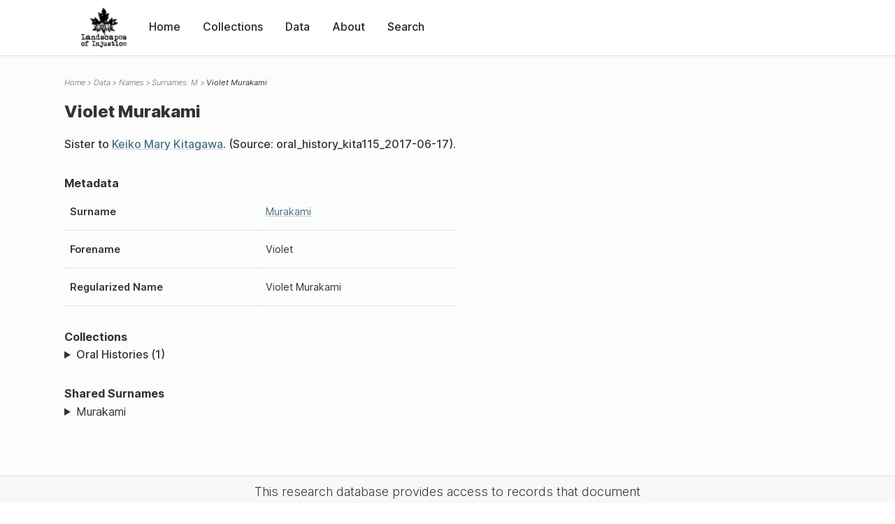

--- FILE ---
content_type: text/html; charset=UTF-8
request_url: https://loi.uvic.ca/archive/mura152.html
body_size: 58256
content:
<!DOCTYPE html><html xmlns="http://www.w3.org/1999/xhtml" id="mura152" lang="en" xml:lang="en"><head><meta http-equiv="Content-Type" content="text/html; charset=UTF-8"/><meta name="viewport" content="width=device-width, initial-scale=1"/><meta name="google" content="notranslate"/><title>Violet Murakami</title><link rel="stylesheet" href="css/style.css"/><script src="js/loi.js"></script><script src="js/ux.js"></script><script src="js/staticTableSort.js"></script><script src="js/loi-media.js"></script><meta name="docTitle" class="staticSearch_docTitle globalMeta" content="Names: Violet Murakami"/><meta class="staticSearch_desc globalMeta" name="Document Type" content="Names"/></head><body><div id="pageContainer"><header data-state="closed" id="headerTopNav"><nav id="topNav"><div id="topNavLogoContainer"><button class="topNavMobile topNavToggler"><span class="lineContainer"><span class="topNavTopBar"></span><span class="topNavBottomBar"></span></span></button><div id="topNavHeader"><a href="index.html" title="Go to home page"><img alt="Landscapes of Injustice" id="topNavLogo" src="images/navLogo.png"/></a></div></div><div id="navItemsWrapper"><div data-el="div" id="menuHeader"><div data-el="list"><div data-el="item"><a href="index.html" data-el="ref" data-target="index.xml">Home</a></div><div data-el="item"><a href="loiCollection.html" data-el="ref" data-target="loiCollection.xml">Collections</a></div><div data-el="item"><a href="loiData.html" data-el="ref" data-target="loiData.xml">Data</a></div><div data-el="item"><a href="loiAbout.html" data-el="ref" data-target="loiAbout.xml">About</a></div><div data-el="item"><a href="search.html" data-el="ref" data-target="search.xml">Search</a></div></div></div></div></nav></header><main class="loiDatasetNamesM loiDataNames singleCol"><header id="main_header"><ul class="breadcrumb"><li><a href="index.html">Home</a></li><li><a href="loiData.html">Data</a></li><li><a href="loiDataNames.html">Names</a></li><li><a href="loiDataNames_index_m.html">Surnames: M</a></li><li class="current">Violet Murakami</li></ul><h1>Violet Murakami</h1></header><article id="centerCol"><h2 class="sr-only">Violet Murakami</h2><div id="text" data-el="text" class="loiDatasetNamesM loiDataNames"><div data-el="body"><div data-el="div" id="mura152_notes"><div data-el="p">Sister to <a href="kita115.html" data-el="persName" data-ref="personography_k.xml#kita115">Keiko Mary Kitagawa</a>. (Source: oral_history_kita115_2017-06-17).</div></div><div data-el="div" id="mura152_metadata"><h3 data-el="head">Metadata</h3><div class="tableContainer"><table data-el="table"><tbody><tr data-el="row"><td data-el="cell" data-role="label">Surname</td><td data-el="cell" data-role="data"><a href="loiDataNames_index_m.html#loiDataNames_index_m_murakami" data-el="ref" data-target="loiDataNames_index_m.xml#loiDataNames_index_m_murakami">Murakami</a></td></tr><tr data-el="row"><td data-el="cell" data-role="label">Forename</td><td data-el="cell" data-role="data">Violet</td></tr><tr data-el="row"><td data-el="cell" data-role="label">Regularized Name</td><td data-el="cell" data-role="data">Violet Murakami</td></tr></tbody></table></div></div><div data-el="div" id="mura152_docsMentioned"><div data-el="div"><h4 data-el="head">Collections</h4><details data-el="div" data-n="1" data-type="details" id="mura152_loiCollectionOralHistories"><summary>Oral Histories (1)</summary><div data-el="list"><div data-el="item"><a href="oral_history_kita115_2017-06-17.html?ref=mura152" data-el="ref" data-target="oral_history_kita115_2017-06-17.xml">Keiko Mary Kitagawa, interviewed by Rebeca Salas, 17 June 2017</a></div></div></details></div></div><div data-el="div" id="mura152_sharedSurnames"><h3 data-el="head">Shared Surnames</h3><details data-el="div" data-type="details"><summary>Murakami</summary><div class="tableContainer"><table data-el="table" class="sortable"><thead><tr data-el="row" data-role="label"><th data-el="cell" data-col="1">Name</th><th data-el="cell" data-col="2">See also</th></tr></thead><tbody><tr data-el="row"><td data-el="cell" data-col="1" data-colType="string" data-sort="98"><a href="mura93.html" data-el="ref" data-target="mura93.xml" data-type="browseLink"> Murakami</a></td><td data-el="cell" data-col="2" data-colType="string" data-sort="1"></td></tr><tr data-el="row"><td data-el="cell" data-col="1" data-colType="string" data-sort="1"><a href="mura9.html" data-el="ref" data-target="mura9.xml" data-type="browseLink">A. Murakami</a></td><td data-el="cell" data-col="2" data-colType="string" data-sort="2"></td></tr><tr data-el="row"><td data-el="cell" data-col="1" data-colType="string" data-sort="2"><a href="mura207.html" data-el="ref" data-target="mura207.xml" data-type="browseLink">Aiko Murakami</a></td><td data-el="cell" data-col="2" data-colType="string" data-sort="3"></td></tr><tr data-el="row"><td data-el="cell" data-col="1" data-colType="string" data-sort="3"><a href="mura94.html" data-el="ref" data-target="mura94.xml" data-type="browseLink">Aiko Murakami</a></td><td data-el="cell" data-col="2" data-colType="string" data-sort="4"></td></tr><tr data-el="row"><td data-el="cell" data-col="1" data-colType="string" data-sort="4"><a href="mura70.html" data-el="ref" data-target="mura70.xml" data-type="browseLink">Akira Murakami</a></td><td data-el="cell" data-col="2" data-colType="string" data-sort="154"><div data-el="list"><div data-el="item"><a href="loiDataNames_index_JA.html#loiDataNames_index_JA_%E6%9D%91%E4%B8%8A" data-el="ref" data-target="loiDataNames_index_JA.xml#loiDataNames_index_JA_村上" data-type="title">村上 叡</a></div></div></td></tr><tr data-el="row"><td data-el="cell" data-col="1" data-colType="string" data-sort="5"><a href="mura151.html" data-el="ref" data-target="mura151.xml" data-type="browseLink">Alice Murakami</a></td><td data-el="cell" data-col="2" data-colType="string" data-sort="5"></td></tr><tr data-el="row"><td data-el="cell" data-col="1" data-colType="string" data-sort="6"><a href="mura61.html" data-el="ref" data-target="mura61.xml" data-type="browseLink">Asamatsu Murakami</a></td><td data-el="cell" data-col="2" data-colType="string" data-sort="162"><div data-el="list"><div data-el="item"><a href="loiDataNames_index_JA.html#loiDataNames_index_JA_%E6%9D%91%E4%B8%8A" data-el="ref" data-target="loiDataNames_index_JA.xml#loiDataNames_index_JA_村上" data-type="title">村上 
                     淺松</a></div></div></td></tr><tr data-el="row"><td data-el="cell" data-col="1" data-colType="string" data-sort="7"><a href="mura120.html" data-el="ref" data-target="mura120.xml" data-type="browseLink">Asamatsu Murakami</a></td><td data-el="cell" data-col="2" data-colType="string" data-sort="6"></td></tr><tr data-el="row"><td data-el="cell" data-col="1" data-colType="string" data-sort="8"><a href="mura164.html" data-el="ref" data-target="mura164.xml" data-type="browseLink">Asamatsu Murakami</a></td><td data-el="cell" data-col="2" data-colType="string" data-sort="7"></td></tr><tr data-el="row"><td data-el="cell" data-col="1" data-colType="string" data-sort="9"><a href="mura219.html" data-el="ref" data-target="mura219.xml" data-type="browseLink">Asayo Murakami</a></td><td data-el="cell" data-col="2" data-colType="string" data-sort="8"></td></tr><tr data-el="row"><td data-el="cell" data-col="1" data-colType="string" data-sort="10"><a href="mura114.html" data-el="ref" data-target="mura114.xml" data-type="browseLink">Asayo Murakami</a></td><td data-el="cell" data-col="2" data-colType="string" data-sort="9"></td></tr><tr data-el="row"><td data-el="cell" data-col="1" data-colType="string" data-sort="11"><a href="mura204.html" data-el="ref" data-target="mura204.xml" data-type="browseLink">Atsushi Murakami</a></td><td data-el="cell" data-col="2" data-colType="string" data-sort="10"></td></tr><tr data-el="row"><td data-el="cell" data-col="1" data-colType="string" data-sort="12"><a href="mura44.html" data-el="ref" data-target="mura44.xml" data-type="browseLink">Atushi Murakami</a></td><td data-el="cell" data-col="2" data-colType="string" data-sort="11"></td></tr><tr data-el="row"><td data-el="cell" data-col="1" data-colType="string" data-sort="13"><a href="mura11.html" data-el="ref" data-target="mura11.xml" data-type="browseLink">B Murakami</a></td><td data-el="cell" data-col="2" data-colType="string" data-sort="12"></td></tr><tr data-el="row"><td data-el="cell" data-col="1" data-colType="string" data-sort="14"><a href="mura5.html" data-el="ref" data-target="mura5.xml" data-type="browseLink">Bert Murakami</a></td><td data-el="cell" data-col="2" data-colType="string" data-sort="13"></td></tr><tr data-el="row"><td data-el="cell" data-col="1" data-colType="string" data-sort="15"><a href="mura150.html" data-el="ref" data-target="mura150.xml" data-type="browseLink">Bruce Murakami</a></td><td data-el="cell" data-col="2" data-colType="string" data-sort="14"></td></tr><tr data-el="row"><td data-el="cell" data-col="1" data-colType="string" data-sort="16"><a href="mura49.html" data-el="ref" data-target="mura49.xml" data-type="browseLink">Emiko Murakami</a></td><td data-el="cell" data-col="2" data-colType="string" data-sort="15"></td></tr><tr data-el="row"><td data-el="cell" data-col="1" data-colType="string" data-sort="17"><a href="mura313.html" data-el="ref" data-target="mura313.xml" data-type="browseLink">Emiko Murakami</a></td><td data-el="cell" data-col="2" data-colType="string" data-sort="16"></td></tr><tr data-el="row"><td data-el="cell" data-col="1" data-colType="string" data-sort="18"><a href="mura236.html" data-el="ref" data-target="mura236.xml" data-type="browseLink">Fumiko Murakami</a></td><td data-el="cell" data-col="2" data-colType="string" data-sort="17"></td></tr><tr data-el="row"><td data-el="cell" data-col="1" data-colType="string" data-sort="19"><a href="mura307.html" data-el="ref" data-target="mura307.xml" data-type="browseLink">Fusano Murakami</a></td><td data-el="cell" data-col="2" data-colType="string" data-sort="18"></td></tr><tr data-el="row"><td data-el="cell" data-col="1" data-colType="string" data-sort="20"><a href="mura196.html" data-el="ref" data-target="mura196.xml" data-type="browseLink">George Murakami</a></td><td data-el="cell" data-col="2" data-colType="string" data-sort="19"></td></tr><tr data-el="row"><td data-el="cell" data-col="1" data-colType="string" data-sort="21"><a href="mura110.html" data-el="ref" data-target="mura110.xml" data-type="browseLink">Gonnosuke Murakami</a></td><td data-el="cell" data-col="2" data-colType="string" data-sort="20"></td></tr><tr data-el="row"><td data-el="cell" data-col="1" data-colType="string" data-sort="22"><a href="mura292.html" data-el="ref" data-target="mura292.xml" data-type="browseLink">Hatsue Murakami</a></td><td data-el="cell" data-col="2" data-colType="string" data-sort="21"></td></tr><tr data-el="row"><td data-el="cell" data-col="1" data-colType="string" data-sort="23"><a href="mura1.html" data-el="ref" data-target="mura1.xml" data-type="browseLink">Hatsuki Murakami</a></td><td data-el="cell" data-col="2" data-colType="string" data-sort="22"></td></tr><tr data-el="row"><td data-el="cell" data-col="1" data-colType="string" data-sort="24"><a href="mura199.html" data-el="ref" data-target="mura199.xml" data-type="browseLink">Hatsuki Murakami</a></td><td data-el="cell" data-col="2" data-colType="string" data-sort="23"></td></tr><tr data-el="row"><td data-el="cell" data-col="1" data-colType="string" data-sort="25"><a href="mura134.html" data-el="ref" data-target="mura134.xml" data-type="browseLink">Hatsuki Murakami</a></td><td data-el="cell" data-col="2" data-colType="string" data-sort="24"></td></tr><tr data-el="row"><td data-el="cell" data-col="1" data-colType="string" data-sort="26"><a href="mura137.html" data-el="ref" data-target="mura137.xml" data-type="browseLink">Hatsuki Murakami</a></td><td data-el="cell" data-col="2" data-colType="string" data-sort="25"></td></tr><tr data-el="row"><td data-el="cell" data-col="1" data-colType="string" data-sort="27"><a href="mura215.html" data-el="ref" data-target="mura215.xml" data-type="browseLink">Hidao Murakami</a></td><td data-el="cell" data-col="2" data-colType="string" data-sort="26"></td></tr><tr data-el="row"><td data-el="cell" data-col="1" data-colType="string" data-sort="28"><a href="mura231.html" data-el="ref" data-target="mura231.xml" data-type="browseLink">Hideko Murakami</a></td><td data-el="cell" data-col="2" data-colType="string" data-sort="27"></td></tr><tr data-el="row"><td data-el="cell" data-col="1" data-colType="string" data-sort="29"><a href="mura66.html" data-el="ref" data-target="mura66.xml" data-type="browseLink">Hirokazu Murakami</a></td><td data-el="cell" data-col="2" data-colType="string" data-sort="158"><div data-el="list"><div data-el="item"><a href="loiDataNames_index_JA.html#loiDataNames_index_JA_%E6%9D%91%E4%B8%8A" data-el="ref" data-target="loiDataNames_index_JA.xml#loiDataNames_index_JA_村上" data-type="title">村上 
                     廣一</a></div></div></td></tr><tr data-el="row"><td data-el="cell" data-col="1" data-colType="string" data-sort="30"><a href="yodo5.html" data-el="ref" data-target="yodo5.xml" data-type="browseLink">Ichino Yodogawa</a></td><td data-el="cell" data-col="2" data-colType="string" data-sort="150"><div data-el="list"><div data-el="item"><a href="loiDataNames_index_y.html#loiDataNames_index_y_yodogawa" data-el="ref" data-target="loiDataNames_index_y.xml#loiDataNames_index_y_yodogawa" data-type="title">Ichino Yodogawa</a></div></div></td></tr><tr data-el="row"><td data-el="cell" data-col="1" data-colType="string" data-sort="31"><a href="mura74.html" data-el="ref" data-target="mura74.xml" data-type="browseLink">Itoku Murakami</a></td><td data-el="cell" data-col="2" data-colType="string" data-sort="156"><div data-el="list"><div data-el="item"><a href="loiDataNames_index_JA.html#loiDataNames_index_JA_%E6%9D%91%E4%B8%8A" data-el="ref" data-target="loiDataNames_index_JA.xml#loiDataNames_index_JA_村上" data-type="title">村上 威德
                  </a></div></div></td></tr><tr data-el="row"><td data-el="cell" data-col="1" data-colType="string" data-sort="32"><a href="mura32.html" data-el="ref" data-target="mura32.xml" data-type="browseLink">Itoku Murakami</a></td><td data-el="cell" data-col="2" data-colType="string" data-sort="28"></td></tr><tr data-el="row"><td data-el="cell" data-col="1" data-colType="string" data-sort="33"><a href="mura12.html" data-el="ref" data-target="mura12.xml" data-type="browseLink">Itoku Murakami</a></td><td data-el="cell" data-col="2" data-colType="string" data-sort="29"></td></tr><tr data-el="row"><td data-el="cell" data-col="1" data-colType="string" data-sort="34"><a href="mura121.html" data-el="ref" data-target="mura121.xml" data-type="browseLink">Itoku Murakami</a></td><td data-el="cell" data-col="2" data-colType="string" data-sort="30"></td></tr><tr data-el="row"><td data-el="cell" data-col="1" data-colType="string" data-sort="35"><a href="mura154.html" data-el="ref" data-target="mura154.xml" data-type="browseLink">Itoku Murakami</a></td><td data-el="cell" data-col="2" data-colType="string" data-sort="31"></td></tr><tr data-el="row"><td data-el="cell" data-col="1" data-colType="string" data-sort="36"><a href="mura102.html" data-el="ref" data-target="mura102.xml" data-type="browseLink">Itoku Murakami</a></td><td data-el="cell" data-col="2" data-colType="string" data-sort="32"></td></tr><tr data-el="row"><td data-el="cell" data-col="1" data-colType="string" data-sort="37"><a href="mura115.html" data-el="ref" data-target="mura115.xml" data-type="browseLink">Itoku Murakami</a></td><td data-el="cell" data-col="2" data-colType="string" data-sort="33"></td></tr><tr data-el="row"><td data-el="cell" data-col="1" data-colType="string" data-sort="38"><a href="mura13.html" data-el="ref" data-target="mura13.xml" data-type="browseLink">J S Murakami</a></td><td data-el="cell" data-col="2" data-colType="string" data-sort="34"></td></tr><tr data-el="row"><td data-el="cell" data-col="1" data-colType="string" data-sort="39"><a href="mura309.html" data-el="ref" data-target="mura309.xml" data-type="browseLink">James Murakami</a></td><td data-el="cell" data-col="2" data-colType="string" data-sort="35"></td></tr><tr data-el="row"><td data-el="cell" data-col="1" data-colType="string" data-sort="40"><a href="mura229.html" data-el="ref" data-target="mura229.xml" data-type="browseLink">Jitsuko Murakami</a></td><td data-el="cell" data-col="2" data-colType="string" data-sort="36"></td></tr><tr data-el="row"><td data-el="cell" data-col="1" data-colType="string" data-sort="41"><a href="mura51.html" data-el="ref" data-target="mura51.xml" data-type="browseLink">Josie Murakami</a></td><td data-el="cell" data-col="2" data-colType="string" data-sort="37"></td></tr><tr data-el="row"><td data-el="cell" data-col="1" data-colType="string" data-sort="42"><a href="mura235.html" data-el="ref" data-target="mura235.xml" data-type="browseLink">Juji Murakami</a></td><td data-el="cell" data-col="2" data-colType="string" data-sort="38"></td></tr><tr data-el="row"><td data-el="cell" data-col="1" data-colType="string" data-sort="43"><a href="mura14.html" data-el="ref" data-target="mura14.xml" data-type="browseLink">K Murakami</a></td><td data-el="cell" data-col="2" data-colType="string" data-sort="39"></td></tr><tr data-el="row"><td data-el="cell" data-col="1" data-colType="string" data-sort="44"><a href="mura238.html" data-el="ref" data-target="mura238.xml" data-type="browseLink">Kamematsu Murakami</a></td><td data-el="cell" data-col="2" data-colType="string" data-sort="40"></td></tr><tr data-el="row"><td data-el="cell" data-col="1" data-colType="string" data-sort="45"><a href="mura64.html" data-el="ref" data-target="mura64.xml" data-type="browseLink">Kamematsu Murakami</a></td><td data-el="cell" data-col="2" data-colType="string" data-sort="169"><div data-el="list"><div data-el="item"><a href="loiDataNames_index_JA.html#loiDataNames_index_JA_%E6%9D%91%E4%B8%8A" data-el="ref" data-target="loiDataNames_index_JA.xml#loiDataNames_index_JA_村上" data-type="title">村上 
                     龜松</a></div></div></td></tr><tr data-el="row"><td data-el="cell" data-col="1" data-colType="string" data-sort="46"><a href="mura65.html" data-el="ref" data-target="mura65.xml" data-type="browseLink">Kaori Murakami</a></td><td data-el="cell" data-col="2" data-colType="string" data-sort="168"><div data-el="list"><div data-el="item"><a href="loiDataNames_index_JA.html#loiDataNames_index_JA_%E6%9D%91%E4%B8%8A" data-el="ref" data-target="loiDataNames_index_JA.xml#loiDataNames_index_JA_村上" data-type="title">村上 馨</a></div></div></td></tr><tr data-el="row"><td data-el="cell" data-col="1" data-colType="string" data-sort="47"><a href="mura108.html" data-el="ref" data-target="mura108.xml" data-type="browseLink">Kaoru Murakami</a></td><td data-el="cell" data-col="2" data-colType="string" data-sort="41"></td></tr><tr data-el="row"><td data-el="cell" data-col="1" data-colType="string" data-sort="48"><a href="mura308.html" data-el="ref" data-target="mura308.xml" data-type="browseLink">Kaoru Murakami</a></td><td data-el="cell" data-col="2" data-colType="string" data-sort="42"></td></tr><tr data-el="row"><td data-el="cell" data-col="1" data-colType="string" data-sort="49"><a href="mura58.html" data-el="ref" data-target="mura58.xml" data-type="browseLink">Kaoru Murakami</a></td><td data-el="cell" data-col="2" data-colType="string" data-sort="43"></td></tr><tr data-el="row"><td data-el="cell" data-col="1" data-colType="string" data-sort="50"><a href="mura59.html" data-el="ref" data-target="mura59.xml" data-type="browseLink">Kaoru Murakami</a></td><td data-el="cell" data-col="2" data-colType="string" data-sort="44"></td></tr><tr data-el="row"><td data-el="cell" data-col="1" data-colType="string" data-sort="51"><a href="mura50.html" data-el="ref" data-target="mura50.xml" data-type="browseLink">Katsugi Murakami</a></td><td data-el="cell" data-col="2" data-colType="string" data-sort="45"></td></tr><tr data-el="row"><td data-el="cell" data-col="1" data-colType="string" data-sort="52"><a href="mura303.html" data-el="ref" data-target="mura303.xml" data-type="browseLink">Katsuji Murakami</a></td><td data-el="cell" data-col="2" data-colType="string" data-sort="46"></td></tr><tr data-el="row"><td data-el="cell" data-col="1" data-colType="string" data-sort="53"><a href="mura324.html" data-el="ref" data-target="mura324.xml" data-type="browseLink">Katsuko Murakami</a></td><td data-el="cell" data-col="2" data-colType="string" data-sort="47"></td></tr><tr data-el="row"><td data-el="cell" data-col="1" data-colType="string" data-sort="54"><a href="mura161.html" data-el="ref" data-target="mura161.xml" data-type="browseLink">Katsunori Murakami</a></td><td data-el="cell" data-col="2" data-colType="string" data-sort="48"></td></tr><tr data-el="row"><td data-el="cell" data-col="1" data-colType="string" data-sort="55"><a href="mura129.html" data-el="ref" data-target="mura129.xml" data-type="browseLink">Katsuyori Murakami</a></td><td data-el="cell" data-col="2" data-colType="string" data-sort="49"></td></tr><tr data-el="row"><td data-el="cell" data-col="1" data-colType="string" data-sort="56"><a href="mura162.html" data-el="ref" data-target="mura162.xml" data-type="browseLink">Katsuyori Murakami</a></td><td data-el="cell" data-col="2" data-colType="string" data-sort="50"></td></tr><tr data-el="row"><td data-el="cell" data-col="1" data-colType="string" data-sort="57"><a href="mura131.html" data-el="ref" data-target="mura131.xml" data-type="browseLink">Katsuyori Murakami</a></td><td data-el="cell" data-col="2" data-colType="string" data-sort="51"></td></tr><tr data-el="row"><td data-el="cell" data-col="1" data-colType="string" data-sort="58"><a href="mura33.html" data-el="ref" data-target="mura33.xml" data-type="browseLink">Kazematsu Murakami</a></td><td data-el="cell" data-col="2" data-colType="string" data-sort="52"></td></tr><tr data-el="row"><td data-el="cell" data-col="1" data-colType="string" data-sort="59"><a href="mura172.html" data-el="ref" data-target="mura172.xml" data-type="browseLink">Kazuo Murakami</a></td><td data-el="cell" data-col="2" data-colType="string" data-sort="53"></td></tr><tr data-el="row"><td data-el="cell" data-col="1" data-colType="string" data-sort="60"><a href="mura318.html" data-el="ref" data-target="mura318.xml" data-type="browseLink">Keiko Murakami</a></td><td data-el="cell" data-col="2" data-colType="string" data-sort="54"></td></tr><tr data-el="row"><td data-el="cell" data-col="1" data-colType="string" data-sort="61"><a href="mura147.html" data-el="ref" data-target="mura147.xml" data-type="browseLink">Kimiko Murakami</a></td><td data-el="cell" data-col="2" data-colType="string" data-sort="55"></td></tr><tr data-el="row"><td data-el="cell" data-col="1" data-colType="string" data-sort="62"><a href="mura237.html" data-el="ref" data-target="mura237.xml" data-type="browseLink">Kimiko Murakami</a></td><td data-el="cell" data-col="2" data-colType="string" data-sort="56"></td></tr><tr data-el="row"><td data-el="cell" data-col="1" data-colType="string" data-sort="63"><a href="mura174.html" data-el="ref" data-target="mura174.xml" data-type="browseLink">Kimiyo Murakami</a></td><td data-el="cell" data-col="2" data-colType="string" data-sort="57"></td></tr><tr data-el="row"><td data-el="cell" data-col="1" data-colType="string" data-sort="64"><a href="mura260.html" data-el="ref" data-target="mura260.xml" data-type="browseLink">Kinu Murakami</a></td><td data-el="cell" data-col="2" data-colType="string" data-sort="58"></td></tr><tr data-el="row"><td data-el="cell" data-col="1" data-colType="string" data-sort="65"><a href="mura249.html" data-el="ref" data-target="mura249.xml" data-type="browseLink">Kiyoshi Murakami</a></td><td data-el="cell" data-col="2" data-colType="string" data-sort="59"></td></tr><tr data-el="row"><td data-el="cell" data-col="1" data-colType="string" data-sort="66"><a href="mura63.html" data-el="ref" data-target="mura63.xml" data-type="browseLink">Kiyoshi Murakami</a></td><td data-el="cell" data-col="2" data-colType="string" data-sort="161"><div data-el="list"><div data-el="item"><a href="loiDataNames_index_JA.html#loiDataNames_index_JA_%E6%9D%91%E4%B8%8A" data-el="ref" data-target="loiDataNames_index_JA.xml#loiDataNames_index_JA_村上" data-type="title">村上 
                     淸
                  </a></div></div></td></tr><tr data-el="row"><td data-el="cell" data-col="1" data-colType="string" data-sort="67"><a href="mura38.html" data-el="ref" data-target="mura38.xml" data-type="browseLink">Kiyoshi Murakami</a></td><td data-el="cell" data-col="2" data-colType="string" data-sort="60"></td></tr><tr data-el="row"><td data-el="cell" data-col="1" data-colType="string" data-sort="68"><a href="mura268.html" data-el="ref" data-target="mura268.xml" data-type="browseLink">Koichi Murakami</a></td><td data-el="cell" data-col="2" data-colType="string" data-sort="61"></td></tr><tr data-el="row"><td data-el="cell" data-col="1" data-colType="string" data-sort="69"><a href="mura75.html" data-el="ref" data-target="mura75.xml" data-type="browseLink">Kouka Murakami</a></td><td data-el="cell" data-col="2" data-colType="string" data-sort="157"><div data-el="list"><div data-el="item"><a href="loiDataNames_index_JA.html#loiDataNames_index_JA_%E6%9D%91%E4%B8%8A" data-el="ref" data-target="loiDataNames_index_JA.xml#loiDataNames_index_JA_村上" data-type="title">村上 孝戈</a></div></div></td></tr><tr data-el="row"><td data-el="cell" data-col="1" data-colType="string" data-sort="70"><a href="mura205.html" data-el="ref" data-target="mura205.xml" data-type="browseLink">Kouniye Murakami</a></td><td data-el="cell" data-col="2" data-colType="string" data-sort="62"></td></tr><tr data-el="row"><td data-el="cell" data-col="1" data-colType="string" data-sort="71"><a href="mura148.html" data-el="ref" data-target="mura148.xml" data-type="browseLink">Kumanosuke Murakami</a></td><td data-el="cell" data-col="2" data-colType="string" data-sort="63"></td></tr><tr data-el="row"><td data-el="cell" data-col="1" data-colType="string" data-sort="72"><a href="mura15.html" data-el="ref" data-target="mura15.xml" data-type="browseLink">M Murakami</a></td><td data-el="cell" data-col="2" data-colType="string" data-sort="64"></td></tr><tr data-el="row"><td data-el="cell" data-col="1" data-colType="string" data-sort="73"><a href="mura316.html" data-el="ref" data-target="mura316.xml" data-type="browseLink">Masa Murakami</a></td><td data-el="cell" data-col="2" data-colType="string" data-sort="65"></td></tr><tr data-el="row"><td data-el="cell" data-col="1" data-colType="string" data-sort="74"><a href="mura72.html" data-el="ref" data-target="mura72.xml" data-type="browseLink">Masago Murakami</a></td><td data-el="cell" data-col="2" data-colType="string" data-sort="164"><div data-el="list"><div data-el="item"><a href="loiDataNames_index_JA.html#loiDataNames_index_JA_%E6%9D%91%E4%B8%8A" data-el="ref" data-target="loiDataNames_index_JA.xml#loiDataNames_index_JA_村上" data-type="title">村上 
                     眞吾</a></div></div></td></tr><tr data-el="row"><td data-el="cell" data-col="1" data-colType="string" data-sort="75"><a href="mura241.html" data-el="ref" data-target="mura241.xml" data-type="browseLink">Masaki Murakami</a></td><td data-el="cell" data-col="2" data-colType="string" data-sort="66"></td></tr><tr data-el="row"><td data-el="cell" data-col="1" data-colType="string" data-sort="76"><a href="mura2.html" data-el="ref" data-target="mura2.xml" data-type="browseLink">Masao Murakami</a></td><td data-el="cell" data-col="2" data-colType="string" data-sort="67"></td></tr><tr data-el="row"><td data-el="cell" data-col="1" data-colType="string" data-sort="77"><a href="mura189.html" data-el="ref" data-target="mura189.xml" data-type="browseLink">Masao Murakami</a></td><td data-el="cell" data-col="2" data-colType="string" data-sort="68"></td></tr><tr data-el="row"><td data-el="cell" data-col="1" data-colType="string" data-sort="78"><a href="mura135.html" data-el="ref" data-target="mura135.xml" data-type="browseLink">Masao Murakami</a></td><td data-el="cell" data-col="2" data-colType="string" data-sort="69"></td></tr><tr data-el="row"><td data-el="cell" data-col="1" data-colType="string" data-sort="79"><a href="mura136.html" data-el="ref" data-target="mura136.xml" data-type="browseLink">Masao Murakami</a></td><td data-el="cell" data-col="2" data-colType="string" data-sort="70"></td></tr><tr data-el="row"><td data-el="cell" data-col="1" data-colType="string" data-sort="80"><a href="mura225.html" data-el="ref" data-target="mura225.xml" data-type="browseLink">Masawo Murakami</a></td><td data-el="cell" data-col="2" data-colType="string" data-sort="71"></td></tr><tr data-el="row"><td data-el="cell" data-col="1" data-colType="string" data-sort="81"><a href="mura130.html" data-el="ref" data-target="mura130.xml" data-type="browseLink">Masayoshi Murakami</a></td><td data-el="cell" data-col="2" data-colType="string" data-sort="72"></td></tr><tr data-el="row"><td data-el="cell" data-col="1" data-colType="string" data-sort="82"><a href="mura165.html" data-el="ref" data-target="mura165.xml" data-type="browseLink">Masayoshi Murakami Masayoshi Murakami</a></td><td data-el="cell" data-col="2" data-colType="string" data-sort="73"></td></tr><tr data-el="row"><td data-el="cell" data-col="1" data-colType="string" data-sort="83"><a href="mura338.html" data-el="ref" data-target="mura338.xml" data-type="browseLink">Masayuki Murakami</a></td><td data-el="cell" data-col="2" data-colType="string" data-sort="74"></td></tr><tr data-el="row"><td data-el="cell" data-col="1" data-colType="string" data-sort="84"><a href="mura68.html" data-el="ref" data-target="mura68.xml" data-type="browseLink">Masayuki Murakami</a></td><td data-el="cell" data-col="2" data-colType="string" data-sort="160"><div data-el="list"><div data-el="item"><a href="loiDataNames_index_JA.html#loiDataNames_index_JA_%E6%9D%91%E4%B8%8A" data-el="ref" data-target="loiDataNames_index_JA.xml#loiDataNames_index_JA_村上" data-type="title">村上 正幸</a></div></div></td></tr><tr data-el="row"><td data-el="cell" data-col="1" data-colType="string" data-sort="85"><a href="mura232.html" data-el="ref" data-target="mura232.xml" data-type="browseLink">Masayuki Murakami</a></td><td data-el="cell" data-col="2" data-colType="string" data-sort="75"></td></tr><tr data-el="row"><td data-el="cell" data-col="1" data-colType="string" data-sort="86"><a href="mura37.html" data-el="ref" data-target="mura37.xml" data-type="browseLink">Masayuki Murakami</a></td><td data-el="cell" data-col="2" data-colType="string" data-sort="76"></td></tr><tr data-el="row"><td data-el="cell" data-col="1" data-colType="string" data-sort="87"><a href="mura224.html" data-el="ref" data-target="mura224.xml" data-type="browseLink">Matsuno Murakami</a></td><td data-el="cell" data-col="2" data-colType="string" data-sort="77"></td></tr><tr data-el="row"><td data-el="cell" data-col="1" data-colType="string" data-sort="88"><a href="konn7.html" data-el="ref" data-target="konn7.xml" data-type="browseLink">Michiko Konno</a></td><td data-el="cell" data-col="2" data-colType="string" data-sort="151"><div data-el="list"><div data-el="item"><a href="loiDataNames_index_k.html#loiDataNames_index_k_konno" data-el="ref" data-target="loiDataNames_index_k.xml#loiDataNames_index_k_konno" data-type="title">Michiko Konno</a></div></div></td></tr><tr data-el="row"><td data-el="cell" data-col="1" data-colType="string" data-sort="89"><a href="mura159.html" data-el="ref" data-target="mura159.xml" data-type="browseLink">Mickey Murakami</a></td><td data-el="cell" data-col="2" data-colType="string" data-sort="78"></td></tr><tr data-el="row"><td data-el="cell" data-col="1" data-colType="string" data-sort="90"><a href="oham5.html" data-el="ref" data-target="oham5.xml" data-type="browseLink">Midori Ohama</a></td><td data-el="cell" data-col="2" data-colType="string" data-sort="152"><div data-el="list"><div data-el="item"><a href="loiDataNames_index_o.html#loiDataNames_index_o_ohama" data-el="ref" data-target="loiDataNames_index_o.xml#loiDataNames_index_o_ohama" data-type="title">Midori Ohama</a></div></div></td></tr><tr data-el="row"><td data-el="cell" data-col="1" data-colType="string" data-sort="91"><a href="mura168.html" data-el="ref" data-target="mura168.xml" data-type="browseLink">Mitsue Murakami</a></td><td data-el="cell" data-col="2" data-colType="string" data-sort="79"></td></tr><tr data-el="row"><td data-el="cell" data-col="1" data-colType="string" data-sort="92"><a href="mura200.html" data-el="ref" data-target="mura200.xml" data-type="browseLink">Mitsuko Murakami</a></td><td data-el="cell" data-col="2" data-colType="string" data-sort="80"></td></tr><tr data-el="row"><td data-el="cell" data-col="1" data-colType="string" data-sort="93"><a href="mura243.html" data-el="ref" data-target="mura243.xml" data-type="browseLink">Mitsura Murakami</a></td><td data-el="cell" data-col="2" data-colType="string" data-sort="81"></td></tr><tr data-el="row"><td data-el="cell" data-col="1" data-colType="string" data-sort="94"><a href="mura283.html" data-el="ref" data-target="mura283.xml" data-type="browseLink">Momoju Murakami</a></td><td data-el="cell" data-col="2" data-colType="string" data-sort="82"></td></tr><tr data-el="row"><td data-el="cell" data-col="1" data-colType="string" data-sort="95"><a href="mura132.html" data-el="ref" data-target="mura132.xml" data-type="browseLink">Morihei Murakami</a></td><td data-el="cell" data-col="2" data-colType="string" data-sort="83"></td></tr><tr data-el="row"><td data-el="cell" data-col="1" data-colType="string" data-sort="96"><a href="mura36.html" data-el="ref" data-target="mura36.xml" data-type="browseLink">Morihei Murakami</a></td><td data-el="cell" data-col="2" data-colType="string" data-sort="84"></td></tr><tr data-el="row"><td data-el="cell" data-col="1" data-colType="string" data-sort="97"><a href="mura3.html" data-el="ref" data-target="mura3.xml" data-type="browseLink">Morihei Murakami</a></td><td data-el="cell" data-col="2" data-colType="string" data-sort="85"></td></tr><tr data-el="row"><td data-el="cell" data-col="1" data-colType="string" data-sort="99"><a href="mura252.html" data-el="ref" data-target="mura252.xml" data-type="browseLink">Naka Murakami</a></td><td data-el="cell" data-col="2" data-colType="string" data-sort="86"></td></tr><tr data-el="row"><td data-el="cell" data-col="1" data-colType="string" data-sort="100"><a href="mura301.html" data-el="ref" data-target="mura301.xml" data-type="browseLink">Namiko Murakami</a></td><td data-el="cell" data-col="2" data-colType="string" data-sort="87"></td></tr><tr data-el="row"><td data-el="cell" data-col="1" data-colType="string" data-sort="101"><a href="mura160.html" data-el="ref" data-target="mura160.xml" data-type="browseLink">Otokichi Murakami</a></td><td data-el="cell" data-col="2" data-colType="string" data-sort="88"></td></tr><tr data-el="row"><td data-el="cell" data-col="1" data-colType="string" data-sort="102"><a href="mura30.html" data-el="ref" data-target="mura30.xml" data-type="browseLink">Otokichi Murakami</a></td><td data-el="cell" data-col="2" data-colType="string" data-sort="89"></td></tr><tr data-el="row"><td data-el="cell" data-col="1" data-colType="string" data-sort="103"><a href="mura67.html" data-el="ref" data-target="mura67.xml" data-type="browseLink">Otokichi Murakami</a></td><td data-el="cell" data-col="2" data-colType="string" data-sort="167"><div data-el="list"><div data-el="item"><a href="loiDataNames_index_JA.html#loiDataNames_index_JA_%E6%9D%91%E4%B8%8A" data-el="ref" data-target="loiDataNames_index_JA.xml#loiDataNames_index_JA_村上" data-type="title">村上 音吉</a></div></div></td></tr><tr data-el="row"><td data-el="cell" data-col="1" data-colType="string" data-sort="104"><a href="mura113.html" data-el="ref" data-target="mura113.xml" data-type="browseLink">Otokichi Murakami</a></td><td data-el="cell" data-col="2" data-colType="string" data-sort="90"></td></tr><tr data-el="row"><td data-el="cell" data-col="1" data-colType="string" data-sort="105"><a href="mura287.html" data-el="ref" data-target="mura287.xml" data-type="browseLink">Peter Murakami</a></td><td data-el="cell" data-col="2" data-colType="string" data-sort="91"></td></tr><tr data-el="row"><td data-el="cell" data-col="1" data-colType="string" data-sort="106"><a href="mura95.html" data-el="ref" data-target="mura95.xml" data-type="browseLink">Richard Murakami</a></td><td data-el="cell" data-col="2" data-colType="string" data-sort="92"></td></tr><tr data-el="row"><td data-el="cell" data-col="1" data-colType="string" data-sort="107"><a href="mura149.html" data-el="ref" data-target="mura149.xml" data-type="browseLink">Richard Murakami</a></td><td data-el="cell" data-col="2" data-colType="string" data-sort="93"></td></tr><tr data-el="row"><td data-el="cell" data-col="1" data-colType="string" data-sort="108"><a href="mura142.html" data-el="ref" data-target="mura142.xml" data-type="browseLink">Rose Murakami</a></td><td data-el="cell" data-col="2" data-colType="string" data-sort="94"></td></tr><tr data-el="row"><td data-el="cell" data-col="1" data-colType="string" data-sort="109"><a href="mura177.html" data-el="ref" data-target="mura177.xml" data-type="browseLink">Ruth Murakami</a></td><td data-el="cell" data-col="2" data-colType="string" data-sort="95"></td></tr><tr data-el="row"><td data-el="cell" data-col="1" data-colType="string" data-sort="110"><a href="mura16.html" data-el="ref" data-target="mura16.xml" data-type="browseLink">S Murakami</a></td><td data-el="cell" data-col="2" data-colType="string" data-sort="96"></td></tr><tr data-el="row"><td data-el="cell" data-col="1" data-colType="string" data-sort="111"><a href="mura146.html" data-el="ref" data-target="mura146.xml" data-type="browseLink">S. Murakami</a></td><td data-el="cell" data-col="2" data-colType="string" data-sort="97"></td></tr><tr data-el="row"><td data-el="cell" data-col="1" data-colType="string" data-sort="112"><a href="mura222.html" data-el="ref" data-target="mura222.xml" data-type="browseLink">Sadako Murakami</a></td><td data-el="cell" data-col="2" data-colType="string" data-sort="98"></td></tr><tr data-el="row"><td data-el="cell" data-col="1" data-colType="string" data-sort="113"><a href="mura310.html" data-el="ref" data-target="mura310.xml" data-type="browseLink">Samizo Murakami</a></td><td data-el="cell" data-col="2" data-colType="string" data-sort="99"></td></tr><tr data-el="row"><td data-el="cell" data-col="1" data-colType="string" data-sort="114"><a href="mura69.html" data-el="ref" data-target="mura69.xml" data-type="browseLink">Samizou Murakami</a></td><td data-el="cell" data-col="2" data-colType="string" data-sort="153"><div data-el="list"><div data-el="item"><a href="loiDataNames_index_JA.html#loiDataNames_index_JA_%E6%9D%91%E4%B8%8A" data-el="ref" data-target="loiDataNames_index_JA.xml#loiDataNames_index_JA_村上" data-type="title">村上 佐美藏
                  </a></div></div></td></tr><tr data-el="row"><td data-el="cell" data-col="1" data-colType="string" data-sort="115"><a href="mura302.html" data-el="ref" data-target="mura302.xml" data-type="browseLink">Satoko Murakami</a></td><td data-el="cell" data-col="2" data-colType="string" data-sort="100"></td></tr><tr data-el="row"><td data-el="cell" data-col="1" data-colType="string" data-sort="116"><a href="mura188.html" data-el="ref" data-target="mura188.xml" data-type="browseLink">Satoshi Murakami</a></td><td data-el="cell" data-col="2" data-colType="string" data-sort="101"></td></tr><tr data-el="row"><td data-el="cell" data-col="1" data-colType="string" data-sort="117"><a href="mura322.html" data-el="ref" data-target="mura322.xml" data-type="browseLink">Seki Murakami</a></td><td data-el="cell" data-col="2" data-colType="string" data-sort="102"></td></tr><tr data-el="row"><td data-el="cell" data-col="1" data-colType="string" data-sort="118"><a href="mura47.html" data-el="ref" data-target="mura47.xml" data-type="browseLink">Senshou Murakami</a></td><td data-el="cell" data-col="2" data-colType="string" data-sort="163"><div data-el="list"><div data-el="item"><a href="loiDataNames_index_JA.html#loiDataNames_index_JA_%E6%9D%91%E4%B8%8A" data-el="ref" data-target="loiDataNames_index_JA.xml#loiDataNames_index_JA_村上" data-type="title">村上 
                     淺松</a></div></div></td></tr><tr data-el="row"><td data-el="cell" data-col="1" data-colType="string" data-sort="119"><a href="mura233.html" data-el="ref" data-target="mura233.xml" data-type="browseLink">Shigeko Murakami</a></td><td data-el="cell" data-col="2" data-colType="string" data-sort="103"></td></tr><tr data-el="row"><td data-el="cell" data-col="1" data-colType="string" data-sort="120"><a href="mura214.html" data-el="ref" data-target="mura214.xml" data-type="browseLink">Shigeo Murakami</a></td><td data-el="cell" data-col="2" data-colType="string" data-sort="104"></td></tr><tr data-el="row"><td data-el="cell" data-col="1" data-colType="string" data-sort="121"><a href="mura175.html" data-el="ref" data-target="mura175.xml" data-type="browseLink">Shigeru Murakami</a></td><td data-el="cell" data-col="2" data-colType="string" data-sort="105"></td></tr><tr data-el="row"><td data-el="cell" data-col="1" data-colType="string" data-sort="122"><a href="mura330.html" data-el="ref" data-target="mura330.xml" data-type="browseLink">Shigeyuki Murakami</a></td><td data-el="cell" data-col="2" data-colType="string" data-sort="106"></td></tr><tr data-el="row"><td data-el="cell" data-col="1" data-colType="string" data-sort="123"><a href="mura305.html" data-el="ref" data-target="mura305.xml" data-type="browseLink">Shizue Murakami</a></td><td data-el="cell" data-col="2" data-colType="string" data-sort="107"></td></tr><tr data-el="row"><td data-el="cell" data-col="1" data-colType="string" data-sort="124"><a href="mura170.html" data-el="ref" data-target="mura170.xml" data-type="browseLink">Shotaro Murakami</a></td><td data-el="cell" data-col="2" data-colType="string" data-sort="108"></td></tr><tr data-el="row"><td data-el="cell" data-col="1" data-colType="string" data-sort="125"><a href="mura52.html" data-el="ref" data-target="mura52.xml" data-type="browseLink">Shotaro Murakami</a></td><td data-el="cell" data-col="2" data-colType="string" data-sort="109"></td></tr><tr data-el="row"><td data-el="cell" data-col="1" data-colType="string" data-sort="126"><a href="mura73.html" data-el="ref" data-target="mura73.xml" data-type="browseLink">Shouzou Murakami</a></td><td data-el="cell" data-col="2" data-colType="string" data-sort="159"><div data-el="list"><div data-el="item"><a href="loiDataNames_index_JA.html#loiDataNames_index_JA_%E6%9D%91%E4%B8%8A" data-el="ref" data-target="loiDataNames_index_JA.xml#loiDataNames_index_JA_村上" data-type="title">村上 昇三</a></div></div></td></tr><tr data-el="row"><td data-el="cell" data-col="1" data-colType="string" data-sort="127"><a href="mura332.html" data-el="ref" data-target="mura332.xml" data-type="browseLink">Shozo Murakami</a></td><td data-el="cell" data-col="2" data-colType="string" data-sort="110"></td></tr><tr data-el="row"><td data-el="cell" data-col="1" data-colType="string" data-sort="128"><a href="mura169.html" data-el="ref" data-target="mura169.xml" data-type="browseLink">Sokichi Murakami</a></td><td data-el="cell" data-col="2" data-colType="string" data-sort="111"></td></tr><tr data-el="row"><td data-el="cell" data-col="1" data-colType="string" data-sort="129"><a href="mura247.html" data-el="ref" data-target="mura247.xml" data-type="browseLink">Sueki Murakami</a></td><td data-el="cell" data-col="2" data-colType="string" data-sort="112"></td></tr><tr data-el="row"><td data-el="cell" data-col="1" data-colType="string" data-sort="130"><a href="mura185.html" data-el="ref" data-target="mura185.xml" data-type="browseLink">Sueno Murakami</a></td><td data-el="cell" data-col="2" data-colType="string" data-sort="113"></td></tr><tr data-el="row"><td data-el="cell" data-col="1" data-colType="string" data-sort="131"><a href="mura210.html" data-el="ref" data-target="mura210.xml" data-type="browseLink">Suki Murakami</a></td><td data-el="cell" data-col="2" data-colType="string" data-sort="114"></td></tr><tr data-el="row"><td data-el="cell" data-col="1" data-colType="string" data-sort="132"><a href="mura17.html" data-el="ref" data-target="mura17.xml" data-type="browseLink">T Murakami</a></td><td data-el="cell" data-col="2" data-colType="string" data-sort="115"></td></tr><tr data-el="row"><td data-el="cell" data-col="1" data-colType="string" data-sort="133"><a href="muri1.html" data-el="ref" data-target="muri1.xml" data-type="browseLink">Tamotsu Murakami</a></td><td data-el="cell" data-col="2" data-colType="string" data-sort="116"></td></tr><tr data-el="row"><td data-el="cell" data-col="1" data-colType="string" data-sort="134"><a href="mura264.html" data-el="ref" data-target="mura264.xml" data-type="browseLink">Tamotsu Murakami</a></td><td data-el="cell" data-col="2" data-colType="string" data-sort="117"></td></tr><tr data-el="row"><td data-el="cell" data-col="1" data-colType="string" data-sort="135"><a href="mura43.html" data-el="ref" data-target="mura43.xml" data-type="browseLink">Tanekichi Murakami</a></td><td data-el="cell" data-col="2" data-colType="string" data-sort="118"></td></tr><tr data-el="row"><td data-el="cell" data-col="1" data-colType="string" data-sort="136"><a href="mura246.html" data-el="ref" data-target="mura246.xml" data-type="browseLink">Tanekichi Murakami</a></td><td data-el="cell" data-col="2" data-colType="string" data-sort="119"></td></tr><tr data-el="row"><td data-el="cell" data-col="1" data-colType="string" data-sort="137"><a href="mura295.html" data-el="ref" data-target="mura295.xml" data-type="browseLink">Taro Murakami</a></td><td data-el="cell" data-col="2" data-colType="string" data-sort="120"></td></tr><tr data-el="row"><td data-el="cell" data-col="1" data-colType="string" data-sort="138"><a href="mura208.html" data-el="ref" data-target="mura208.xml" data-type="browseLink">Tomoko Murakami</a></td><td data-el="cell" data-col="2" data-colType="string" data-sort="121"></td></tr><tr data-el="row"><td data-el="cell" data-col="1" data-colType="string" data-sort="139"><a href="mura218.html" data-el="ref" data-target="mura218.xml" data-type="browseLink">Toshio Murakami</a></td><td data-el="cell" data-col="2" data-colType="string" data-sort="122"></td></tr><tr data-el="row"><td data-el="cell" data-col="1" data-colType="string" data-sort="140"><a href="mura314.html" data-el="ref" data-target="mura314.xml" data-type="browseLink">Toshio Murakami</a></td><td data-el="cell" data-col="2" data-colType="string" data-sort="123"></td></tr><tr data-el="row"><td data-el="cell" data-col="1" data-colType="string" data-sort="141"><a href="mura244.html" data-el="ref" data-target="mura244.xml" data-type="browseLink">Toyo Murakami</a></td><td data-el="cell" data-col="2" data-colType="string" data-sort="124"></td></tr><tr data-el="row"><td data-el="cell" data-col="1" data-colType="string" data-sort="142"><a href="mura223.html" data-el="ref" data-target="mura223.xml" data-type="browseLink">Tsune Murakami</a></td><td data-el="cell" data-col="2" data-colType="string" data-sort="125"></td></tr><tr data-el="row"><td data-el="cell" data-col="1" data-colType="string" data-sort="143"><a href="mura190.html" data-el="ref" data-target="mura190.xml" data-type="browseLink">Tsuneko Murakami</a></td><td data-el="cell" data-col="2" data-colType="string" data-sort="126"></td></tr><tr data-el="row"><td data-el="cell" data-col="1" data-colType="string" data-sort="144"><a href="mura128.html" data-el="ref" data-target="mura128.xml" data-type="browseLink">Tsunetaro Murakami</a></td><td data-el="cell" data-col="2" data-colType="string" data-sort="127"></td></tr><tr data-el="row"><td data-el="cell" data-col="1" data-colType="string" data-sort="145"><a href="mura297.html" data-el="ref" data-target="mura297.xml" data-type="browseLink">Tsunetaro Murakami</a></td><td data-el="cell" data-col="2" data-colType="string" data-sort="128"></td></tr><tr data-el="row"><td data-el="cell" data-col="1" data-colType="string" data-sort="146"><a href="mura255.html" data-el="ref" data-target="mura255.xml" data-type="browseLink">Tsunetaro Murakami</a></td><td data-el="cell" data-col="2" data-colType="string" data-sort="129"></td></tr><tr data-el="row"><td data-el="cell" data-col="1" data-colType="string" data-sort="147"><a href="mura254.html" data-el="ref" data-target="mura254.xml" data-type="browseLink">Tsuneyuki Murakami</a></td><td data-el="cell" data-col="2" data-colType="string" data-sort="130"></td></tr><tr data-el="row"><td data-el="cell" data-col="1" data-colType="string" data-sort="148"><a href="mura326.html" data-el="ref" data-target="mura326.xml" data-type="browseLink">Umeo Murakami</a></td><td data-el="cell" data-col="2" data-colType="string" data-sort="131"></td></tr><tr data-el="row"><td data-el="cell" data-col="1" data-colType="string" data-sort="149"><span data-el="ref" class="current" data-target="mura152.xml" data-type="browseLink">Violet Murakami</span></td><td data-el="cell" data-col="2" data-colType="string" data-sort="132"></td></tr><tr data-el="row"><td data-el="cell" data-col="1" data-colType="string" data-sort="150"><a href="mura217.html" data-el="ref" data-target="mura217.xml" data-type="browseLink">Waichi Murakami</a></td><td data-el="cell" data-col="2" data-colType="string" data-sort="133"></td></tr><tr data-el="row"><td data-el="cell" data-col="1" data-colType="string" data-sort="151"><a href="mura329.html" data-el="ref" data-target="mura329.xml" data-type="browseLink">Yaeko Murakami</a></td><td data-el="cell" data-col="2" data-colType="string" data-sort="134"></td></tr><tr data-el="row"><td data-el="cell" data-col="1" data-colType="string" data-sort="152"><a href="muri2.html" data-el="ref" data-target="muri2.xml" data-type="browseLink">Yaiko Murakami</a></td><td data-el="cell" data-col="2" data-colType="string" data-sort="135"></td></tr><tr data-el="row"><td data-el="cell" data-col="1" data-colType="string" data-sort="153"><a href="mura139.html" data-el="ref" data-target="mura139.xml" data-type="browseLink">Yoshi Murakami</a></td><td data-el="cell" data-col="2" data-colType="string" data-sort="136"></td></tr><tr data-el="row"><td data-el="cell" data-col="1" data-colType="string" data-sort="154"><a href="mura291.html" data-el="ref" data-target="mura291.xml" data-type="browseLink">Yoshi Murakami</a></td><td data-el="cell" data-col="2" data-colType="string" data-sort="137"></td></tr><tr data-el="row"><td data-el="cell" data-col="1" data-colType="string" data-sort="155"><a href="mura138.html" data-el="ref" data-target="mura138.xml" data-type="browseLink">Yoshi Murakami</a></td><td data-el="cell" data-col="2" data-colType="string" data-sort="138"></td></tr><tr data-el="row"><td data-el="cell" data-col="1" data-colType="string" data-sort="156"><a href="mura251.html" data-el="ref" data-target="mura251.xml" data-type="browseLink">Yoshie Murakami</a></td><td data-el="cell" data-col="2" data-colType="string" data-sort="139"></td></tr><tr data-el="row"><td data-el="cell" data-col="1" data-colType="string" data-sort="157"><a href="mura62.html" data-el="ref" data-target="mura62.xml" data-type="browseLink">Yoshihei Murakami</a></td><td data-el="cell" data-col="2" data-colType="string" data-sort="155"><div data-el="list"><div data-el="item"><a href="loiDataNames_index_JA.html#loiDataNames_index_JA_%E6%9D%91%E4%B8%8A" data-el="ref" data-target="loiDataNames_index_JA.xml#loiDataNames_index_JA_村上" data-type="title">村上 嘉兵</a></div></div></td></tr><tr data-el="row"><td data-el="cell" data-col="1" data-colType="string" data-sort="158"><a href="mura182.html" data-el="ref" data-target="mura182.xml" data-type="browseLink">Yoshikichi Murakami</a></td><td data-el="cell" data-col="2" data-colType="string" data-sort="140"></td></tr><tr data-el="row"><td data-el="cell" data-col="1" data-colType="string" data-sort="159"><a href="mura77.html" data-el="ref" data-target="mura77.xml" data-type="browseLink">Yoshikichi Murakami</a></td><td data-el="cell" data-col="2" data-colType="string" data-sort="166"><div data-el="list"><div data-el="item"><a href="loiDataNames_index_JA.html#loiDataNames_index_JA_%E6%9D%91%E4%B8%8A" data-el="ref" data-target="loiDataNames_index_JA.xml#loiDataNames_index_JA_村上" data-type="title">村上 芳吉</a></div></div></td></tr><tr data-el="row"><td data-el="cell" data-col="1" data-colType="string" data-sort="160"><a href="mura31.html" data-el="ref" data-target="mura31.xml" data-type="browseLink">Yoshimatsu Murakami</a></td><td data-el="cell" data-col="2" data-colType="string" data-sort="141"></td></tr><tr data-el="row"><td data-el="cell" data-col="1" data-colType="string" data-sort="161"><a href="mura248.html" data-el="ref" data-target="mura248.xml" data-type="browseLink">Yoshinori Murakami</a></td><td data-el="cell" data-col="2" data-colType="string" data-sort="142"></td></tr><tr data-el="row"><td data-el="cell" data-col="1" data-colType="string" data-sort="162"><a href="mura284.html" data-el="ref" data-target="mura284.xml" data-type="browseLink">Yoshio Murakami</a></td><td data-el="cell" data-col="2" data-colType="string" data-sort="143"></td></tr><tr data-el="row"><td data-el="cell" data-col="1" data-colType="string" data-sort="163"><a href="mura265.html" data-el="ref" data-target="mura265.xml" data-type="browseLink">Yoshio Murakami</a></td><td data-el="cell" data-col="2" data-colType="string" data-sort="144"></td></tr><tr data-el="row"><td data-el="cell" data-col="1" data-colType="string" data-sort="164"><a href="mura145.html" data-el="ref" data-target="mura145.xml" data-type="browseLink">Yoshio Murakami</a></td><td data-el="cell" data-col="2" data-colType="string" data-sort="145"></td></tr><tr data-el="row"><td data-el="cell" data-col="1" data-colType="string" data-sort="165"><a href="mura76.html" data-el="ref" data-target="mura76.xml" data-type="browseLink">Yoshitoku Murakami</a></td><td data-el="cell" data-col="2" data-colType="string" data-sort="165"><div data-el="list"><div data-el="item"><a href="loiDataNames_index_JA.html#loiDataNames_index_JA_%E6%9D%91%E4%B8%8A" data-el="ref" data-target="loiDataNames_index_JA.xml#loiDataNames_index_JA_村上" data-type="title">村上 義德
                  </a></div></div></td></tr><tr data-el="row"><td data-el="cell" data-col="1" data-colType="string" data-sort="166"><a href="mura167.html" data-el="ref" data-target="mura167.xml" data-type="browseLink">Yukie Murakami</a></td><td data-el="cell" data-col="2" data-colType="string" data-sort="146"></td></tr><tr data-el="row"><td data-el="cell" data-col="1" data-colType="string" data-sort="167"><a href="mura186.html" data-el="ref" data-target="mura186.xml" data-type="browseLink">Yukimi Murakami</a></td><td data-el="cell" data-col="2" data-colType="string" data-sort="147"></td></tr><tr data-el="row"><td data-el="cell" data-col="1" data-colType="string" data-sort="168"><a href="mura122.html" data-el="ref" data-target="mura122.xml" data-type="browseLink">Yukimi Murakami</a></td><td data-el="cell" data-col="2" data-colType="string" data-sort="148"></td></tr><tr data-el="row"><td data-el="cell" data-col="1" data-colType="string" data-sort="169"><a href="mura116.html" data-el="ref" data-target="mura116.xml" data-type="browseLink">Yukimi Murakami</a></td><td data-el="cell" data-col="2" data-colType="string" data-sort="149"></td></tr></tbody></table></div></details></div></div></div><div id="appendix"><div data-el="div" id="appendix_terminology"><div data-el="div"><h2 data-el="head">Terminology</h2><div data-el="p">Readers of these historical materials will encounter derogatory references to Japanese Canadians and euphemisms used to obscure the intent and impacts of the internment and dispossession. While these are important realities of the history, the Landscapes of Injustice Research Collective urges users to carefully consider their own terminological choices in writing and speaking about this topic today as we confront past injustice. See our statement on terminology, and related sources <a href="terminology.html" data-el="ref" data-target="doc:terminology">here</a>.</div></div></div></div></article></main><div id="overlayTopNav" class="topNavToggler" data-state="closed"></div><div id="overlayModal" class="modalTogger" data-state="closed"></div><div id="overlayLeftNav" class="leftNavToggler" data-state="closed"></div><div id="popup"><div id="popupCloser"><button class="popupCloser modalToggler"><svg xmlns="http://www.w3.org/2000/svg" height="22" viewBox="0 0 38 38" width="22">
    <path d="M5.022.886L19.47 15.333 33.916.886a2 2 0 012.829 0l.903.903a2 2 0 010 2.829L23.201 19.065 37.648 33.51a2 2 0 010 2.829l-.903.904a2 2 0 01-2.829 0L19.47 22.797 5.022 37.244a2 2 0 01-2.828 0l-.904-.904a2 2 0 010-2.829l14.447-14.446L1.29 4.618a2 2 0 010-2.829l.904-.903a2 2 0 012.828 0z" fill-rule="evenodd"></path>
</svg></button></div><div id="popupContent"></div></div><footer><div id="footerContent"><p class="splashDescription">This research database provides access to records that document <br/>unjust and racist actions, statements, and terminology which may be upsetting. <br/>
            		Please take care when exploring this research database and the records provided. <br/>
            		For more, see our Terminology or our Privacy Policy pages in the About section of this site. 
             	</p><ul class="buildData"><li>Version: 1.25
</li><li>Last built: 2025-08-28T08:42:45.81137961-07:00 (revision 7008)</li></ul><a href="https://www.sshrc-crsh.gc.ca/"><img alt="Social Sciences and Humanities Research Council" id="sshrc" src="images/sshrcLogo.png"/></a><a href="https://www.hcmc.uvic.ca"><img alt="Humanities Computing Media Centre" id="hcmc" src="images/hcmcLogo.png"/></a></div></footer></div></body></html>